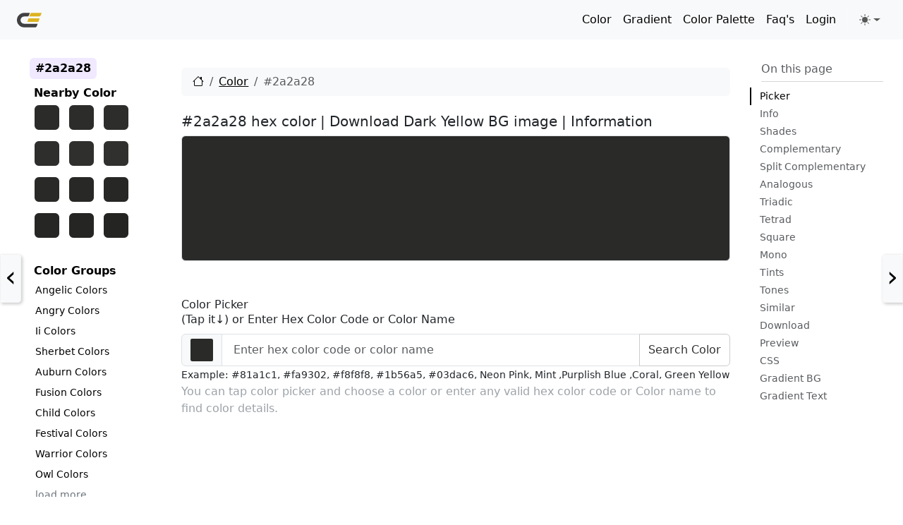

--- FILE ---
content_type: text/html; charset=utf-8
request_url: https://www.google.com/recaptcha/api2/aframe
body_size: 266
content:
<!DOCTYPE HTML><html><head><meta http-equiv="content-type" content="text/html; charset=UTF-8"></head><body><script nonce="puN_sSFXrxOEgE6UhLOgwQ">/** Anti-fraud and anti-abuse applications only. See google.com/recaptcha */ try{var clients={'sodar':'https://pagead2.googlesyndication.com/pagead/sodar?'};window.addEventListener("message",function(a){try{if(a.source===window.parent){var b=JSON.parse(a.data);var c=clients[b['id']];if(c){var d=document.createElement('img');d.src=c+b['params']+'&rc='+(localStorage.getItem("rc::a")?sessionStorage.getItem("rc::b"):"");window.document.body.appendChild(d);sessionStorage.setItem("rc::e",parseInt(sessionStorage.getItem("rc::e")||0)+1);localStorage.setItem("rc::h",'1768426235265');}}}catch(b){}});window.parent.postMessage("_grecaptcha_ready", "*");}catch(b){}</script></body></html>